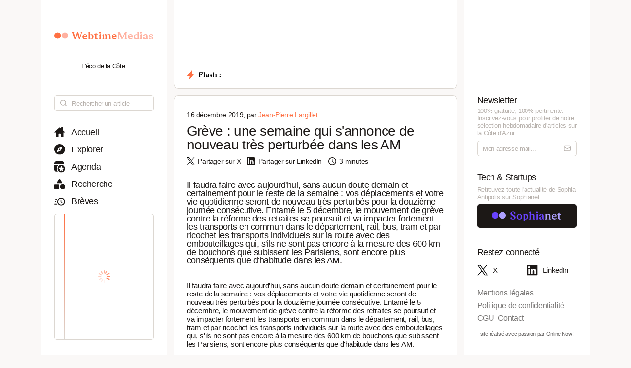

--- FILE ---
content_type: text/html; charset=utf-8
request_url: https://www.webtimemedias.com/article/greve-une-semaine-qui-sannonce-de-nouveau-tres-perturbee-dans-les-am
body_size: 5126
content:
<!DOCTYPE html><html><head><link rel="publisher" href="https://plus.google.com/+WebtimeMedias" data-next-head=""/><meta name="google-site-verification" content="YOUR_VERIFICATION_CODE" data-next-head=""/><title data-next-head="">Grève : une semaine qui s&#x27;annonce de nouveau très perturbée dans les AM | WebtimeMedias</title><meta charSet="UTF-8" data-next-head=""/><meta name="viewport" content="width=device-width, initial-scale=1.0, maximum-scale=5.0" data-next-head=""/><meta name="description" content="WebTime Medias - L&#x27;éco de la Côte" data-next-head=""/><meta name="robots" content="index, follow" data-next-head=""/><link rel="canonical" href="https://webtimemedias.com/article/greve-une-semaine-qui-sannonce-de-nouveau-tres-perturbee-dans-les-am" data-next-head=""/><meta name="keywords" content="" data-next-head=""/><meta property="og:title" content="Grève : une semaine qui s&#x27;annonce de nouveau très perturbée dans les AM | WebtimeMedias" data-next-head=""/><meta property="og:type" content="article" data-next-head=""/><meta property="og:site_name" content="WebtimeMedias" data-next-head=""/><meta property="og:locale" content="fr_FR" data-next-head=""/><meta property="og:description" content="WebTime Medias - L&#x27;éco de la Côte" data-next-head=""/><meta property="og:url" content="https://webtimemedias.com/article/greve-une-semaine-qui-sannonce-de-nouveau-tres-perturbee-dans-les-am" data-next-head=""/><meta property="og:image" content="https://webtimemedias.com/webcover.jpg" data-next-head=""/><meta property="og:image:width" content="1200" data-next-head=""/><meta property="og:image:height" content="630" data-next-head=""/><meta property="og:image:alt" content="WebTime Medias - L&#x27;éco de la Côte" data-next-head=""/><meta name="twitter:card" content="summary_large_image" data-next-head=""/><meta name="twitter:site" content="@_sophianet" data-next-head=""/><meta name="twitter:creator" content="@_sophianet" data-next-head=""/><meta name="twitter:title" content="Grève : une semaine qui s&#x27;annonce de nouveau très perturbée dans les AM | WebtimeMedias" data-next-head=""/><meta name="twitter:description" content="WebTime Medias - L&#x27;éco de la Côte" data-next-head=""/><meta name="twitter:image" content="https://webtimemedias.com/webcover.jpg" data-next-head=""/><meta name="twitter:image:alt" content="WebTime Medias - L&#x27;éco de la Côte" data-next-head=""/><meta property="article:published_time" content="2026-01-28T19:48:34.003Z" data-next-head=""/><meta property="article:modified_time" content="2026-01-28T19:48:34.003Z" data-next-head=""/><meta property="article:author" content="Jean-Jean-Pierre Largillet" data-next-head=""/><meta property="article:section" content="Technologie" data-next-head=""/><link rel="preload" href="https://webtimemedias.com/webcover.jpg" as="image" data-next-head=""/><link rel="icon" href="/wtm1_favicon.svg" data-next-head=""/><script type="application/ld+json" data-next-head="">{&quot;@context&quot;:&quot;https://schema.org&quot;,&quot;@type&quot;:&quot;NewsArticle&quot;,&quot;headline&quot;:&quot;Grève : une semaine qui s&#x27;annonce de nouveau très perturbée dans les AM | WebtimeMedias&quot;,&quot;image&quot;:[&quot;https://webtimemedias.com/webcover.jpg&quot;],&quot;datePublished&quot;:&quot;2026-01-28T19:48:34.003Z&quot;,&quot;dateModified&quot;:&quot;2026-01-28T19:48:34.003Z&quot;,&quot;author&quot;:{&quot;@type&quot;:&quot;Person&quot;,&quot;name&quot;:&quot;Jean-Jean-Pierre Largillet&quot;},&quot;publisher&quot;:{&quot;@type&quot;:&quot;Organization&quot;,&quot;name&quot;:&quot;WebtimeMedias&quot;,&quot;logo&quot;:{&quot;@type&quot;:&quot;ImageObject&quot;,&quot;url&quot;:&quot;https://webtimemedias.com/spn1_favicon.svg&quot;}},&quot;description&quot;:&quot;WebTime Medias - L&#x27;éco de la Côte&quot;,&quot;mainEntityOfPage&quot;:&quot;https://webtimemedias.com/article/greve-une-semaine-qui-sannonce-de-nouveau-tres-perturbee-dans-les-am&quot;}</script><script type="application/ld+json" data-next-head="">{&quot;@context&quot;:&quot;https://schema.org&quot;,&quot;@type&quot;:&quot;NewsArticle&quot;,&quot;headline&quot;:&quot;Grève : une semaine qui s&#x27;annonce de nouveau très perturbée dans les AM&quot;,&quot;name&quot;:&quot;Grève : une semaine qui s&#x27;annonce de nouveau très perturbée dans les AM | WebtimeMedias&quot;,&quot;image&quot;:[&quot;https://webtimemedias.com/webcover.jpg&quot;],&quot;datePublished&quot;:&quot;2026-01-28T19:48:34.003Z&quot;,&quot;dateModified&quot;:&quot;2026-01-28T19:48:34.003Z&quot;,&quot;author&quot;:{&quot;@type&quot;:&quot;Person&quot;,&quot;name&quot;:&quot;Jean-Jean-Pierre Largillet&quot;},&quot;publisher&quot;:{&quot;@type&quot;:&quot;Organization&quot;,&quot;name&quot;:&quot;WebtimeMedias&quot;,&quot;logo&quot;:{&quot;@type&quot;:&quot;ImageObject&quot;,&quot;url&quot;:&quot;https://webtimemedias.com/wtm1_favicon.svg&quot;,&quot;width&quot;:60,&quot;height&quot;:60}},&quot;description&quot;:&quot;WebTime Medias - L&#x27;éco de la Côte&quot;,&quot;isAccessibleForFree&quot;:&quot;True&quot;,&quot;inLanguage&quot;:&quot;fr-FR&quot;,&quot;articleSection&quot;:&quot;Technologie&quot;,&quot;keywords&quot;:&quot;&quot;,&quot;url&quot;:&quot;https://webtimemedias.com/article/greve-une-semaine-qui-sannonce-de-nouveau-tres-perturbee-dans-les-am&quot;}</script><link rel="preload" href="/icons/sophianet-search.svg" as="image" data-next-head=""/><link rel="preload" href="/icons/sophianet-explore.svg" as="image" data-next-head=""/><link rel="preload" href="/icons/sophianet-calendar.svg" as="image" data-next-head=""/><link rel="preload" href="/icons/sophianet-advanced-search.svg" as="image" data-next-head=""/><link rel="preload" href="/icons/sophianet-shorts.svg" as="image" data-next-head=""/><link rel="preload" href="/icons/sophianet-menu.svg" as="image" data-next-head=""/><link rel="preload" href="/webtimemedias.svg" as="image" data-next-head=""/><link rel="preload" href="/icons/sophianet-sparkles.svg" as="image" data-next-head=""/><link rel="preload" href="/icons/sophianet-flash2.svg" as="image" data-next-head=""/><link rel="preload" href="/icons/sophianet-flash-text.svg" as="image" data-next-head=""/><script type="application/ld+json" data-next-head="">{&quot;@context&quot;:&quot;https://schema.org&quot;,&quot;@type&quot;:&quot;BreadcrumbList&quot;,&quot;itemListElement&quot;:[{&quot;@type&quot;:&quot;ListItem&quot;,&quot;position&quot;:1,&quot;name&quot;:&quot;Accueil&quot;,&quot;item&quot;:&quot;https://webtimemedias.com/&quot;},{&quot;@type&quot;:&quot;ListItem&quot;,&quot;position&quot;:2,&quot;name&quot;:&quot;Actualités&quot;,&quot;item&quot;:&quot;https://webtimemedias.com/category/&quot;},{&quot;@type&quot;:&quot;ListItem&quot;,&quot;position&quot;:3,&quot;name&quot;:&quot;Grève : une semaine qui s&#x27;annonce de nouveau très perturbée dans les AM&quot;,&quot;item&quot;:&quot;https://webtimemedias.com/article/greve-une-semaine-qui-sannonce-de-nouveau-tres-perturbee-dans-les-am&quot;}]}</script><link rel="preload" href="/icons/sophianet-home.svg" as="image" data-next-head=""/><link rel="preload" href="/icons/sophianet-close.svg" as="image" data-next-head=""/><link rel="preload" href="/icons/sophianet-mail.svg" as="image" data-next-head=""/><link rel="preload" href="/sophianet2.svg" as="image" data-next-head=""/><link rel="preload" href="/icons/sophianet-twitter.svg" as="image" data-next-head=""/><link rel="preload" href="/icons/sophianet-linkedin.svg" as="image" data-next-head=""/><link rel="preload" href="/_next/static/css/bab736255558566c.css" as="style"/><link rel="stylesheet" href="/_next/static/css/bab736255558566c.css" data-n-g=""/><link rel="preload" href="/_next/static/css/ccffa630fa5d7d09.css" as="style"/><link rel="stylesheet" href="/_next/static/css/ccffa630fa5d7d09.css" data-n-p=""/><noscript data-n-css=""></noscript><script defer="" nomodule="" src="/_next/static/chunks/polyfills-42372ed130431b0a.js"></script><script src="/_next/static/chunks/webpack-6ffd07a3317375c1.js" defer=""></script><script src="/_next/static/chunks/framework-052b50cd3d4947f2.js" defer=""></script><script src="/_next/static/chunks/main-d4c20200ddabac7f.js" defer=""></script><script src="/_next/static/chunks/pages/_app-2e55d676fba3d686.js" defer=""></script><script src="/_next/static/chunks/965-e3a3c044d52d8469.js" defer=""></script><script src="/_next/static/chunks/884-1cd83b078bfd3eb3.js" defer=""></script><script src="/_next/static/chunks/801-03e82bca220e202c.js" defer=""></script><script src="/_next/static/chunks/163-e72b492372918cf5.js" defer=""></script><script src="/_next/static/chunks/pages/article/%5Bslug%5D-b94e654b1cbb9a18.js" defer=""></script><script src="/_next/static/j4VVonycBY0r9ddPt5Uef/_buildManifest.js" defer=""></script><script src="/_next/static/j4VVonycBY0r9ddPt5Uef/_ssgManifest.js" defer=""></script></head><body><div id="__next"><div class="main"><div class="left"><div class="fixed"><div class="mobile-exit"><div class="icon"><img alt="Fermer le menu" decoding="async" data-nimg="fill" style="position:absolute;height:100%;width:100%;left:0;top:0;right:0;bottom:0;object-fit:contain;color:transparent" src="/icons/sophianet-close.svg"/></div></div><div class="top"><div class="icon" title="Retourner à l&#x27;accueil"><img alt="Logo WebtimeMedias" decoding="async" data-nimg="fill" style="position:absolute;height:100%;width:100%;left:0;top:0;right:0;bottom:0;object-fit:contain;color:transparent" src="/webtimemedias.svg"/></div><div class="subtitle"><p class="text">L&#x27;éco de la Côte.</p></div></div><div class="Searchbar_searchbar__nbjdF"><div class="Searchbar_container__qGu4o"><div class="Searchbar_icon__1cbiX"><img alt="Rechercher" decoding="async" data-nimg="fill" style="position:absolute;height:100%;width:100%;left:0;top:0;right:0;bottom:0;object-fit:contain;color:transparent" src="/icons/sophianet-search.svg"/></div><input class="Searchbar_input___Wmay" type="text" name="search" id="search" placeholder="Rechercher un article" autoComplete="off"/></div></div><div class="buttons"><a class="button " title="Accueil"><div class="icon"><img alt="Accueil" decoding="async" data-nimg="fill" style="position:absolute;height:100%;width:100%;left:0;top:0;right:0;bottom:0;object-fit:contain;color:transparent" src="/icons/sophianet-home.svg"/></div><p class="text">Accueil</p></a><a class="button " title="Explorer"><div class="icon"><img alt="Explorer" decoding="async" data-nimg="fill" style="position:absolute;height:100%;width:100%;left:0;top:0;right:0;bottom:0;object-fit:contain;color:transparent" src="/icons/sophianet-explore.svg"/></div><p class="text">Explorer</p></a><a class="button " title="Agenda"><div class="icon"><img alt="Agenda" decoding="async" data-nimg="fill" style="position:absolute;height:100%;width:100%;left:0;top:0;right:0;bottom:0;object-fit:contain;color:transparent" src="/icons/sophianet-calendar.svg"/></div><p class="text">Agenda</p></a><a class="button " title="Recherche"><div class="icon"><img alt="Recherche" decoding="async" data-nimg="fill" style="position:absolute;height:100%;width:100%;left:0;top:0;right:0;bottom:0;object-fit:contain;color:transparent" src="/icons/sophianet-advanced-search.svg"/></div><p class="text">Recherche</p></a><a class="button " title="Brèves"><div class="icon"><img alt="Brèves" decoding="async" data-nimg="fill" style="position:absolute;height:100%;width:100%;left:0;top:0;right:0;bottom:0;object-fit:contain;color:transparent" src="/icons/sophianet-shorts.svg"/></div><p class="text">Brèves</p></a><div class="shorts"><div class="line"></div><div class="loader"><div class="Loader_loader__oaLvI"><div></div><div></div><div></div><div></div><div></div><div></div><div></div><div></div><div></div><div></div><div></div><div></div></div></div></div></div></div></div><div class="center"><div class="flash"><div class="responsive-header"><div class="close-menus"></div><div class="toggle-left"><img alt="Ouvrir le menu" decoding="async" data-nimg="fill" style="position:absolute;height:100%;width:100%;left:0;top:0;right:0;bottom:0;object-fit:contain;color:transparent" src="/icons/sophianet-menu.svg"/></div><div class="icon" title="Retourner à l&#x27;accueil"><img alt="Logo WebtimeMedias" decoding="async" data-nimg="fill" style="position:absolute;height:100%;width:100%;left:0;top:0;right:0;bottom:0;object-fit:contain;color:transparent" src="/webtimemedias.svg"/></div><div class="toggle-right"><img alt="Ouvrir le menu" decoding="async" data-nimg="fill" style="position:absolute;height:100%;width:100%;left:0;top:0;right:0;bottom:0;object-fit:contain;color:transparent" src="/icons/sophianet-sparkles.svg"/></div></div><div class="inner"><div class="title"><div class="icon"><img alt="Flash" decoding="async" data-nimg="fill" style="position:absolute;height:100%;width:100%;left:0;top:0;right:0;bottom:0;object-fit:contain;color:transparent" src="/icons/sophianet-flash2.svg"/><div class="circle"></div></div><div class="text"><img alt="Flash :" decoding="async" data-nimg="fill" style="position:absolute;height:100%;width:100%;left:0;top:0;right:0;bottom:0;object-fit:contain;color:transparent" src="/icons/sophianet-flash-text.svg"/></div></div><div class="featured"><div class="wrapper"><div><a href="/"></a><a href="/"></a><a href="/"></a></div><div><a href="/"></a><a href="/"></a><a href="/"></a></div><div><a href="/"></a><a href="/"></a><a href="/"></a></div></div></div></div></div><div class="article"><div class="cover-footer"><p class="author">16 décembre 2019<!-- -->, par <a class="link">Jean-Pierre Largillet</a></p><div class="categories"></div></div><h1 class="title">Grève : une semaine qui s&#x27;annonce de nouveau très perturbée dans les AM</h1><div class="option-bar"><a class="option" title="Partager l&#x27;article"><div class="icon"><img alt="" loading="lazy" decoding="async" data-nimg="fill" style="position:absolute;height:100%;width:100%;left:0;top:0;right:0;bottom:0;object-fit:contain;color:transparent" src="/icons/sophianet-twitter.svg"/></div><p class="text">Partager sur X</p></a><a class="option" title="Partager l&#x27;article"><div class="icon"><img alt="" loading="lazy" decoding="async" data-nimg="fill" style="position:absolute;height:100%;width:100%;left:0;top:0;right:0;bottom:0;object-fit:contain;color:transparent" src="/icons/sophianet-linkedin.svg"/></div><p class="text">Partager sur LinkedIn</p></a><div class="option" title="Temps de lecture estimé : 3 minutes"><div class="icon"><img alt="" loading="lazy" decoding="async" data-nimg="fill" style="position:absolute;height:100%;width:100%;left:0;top:0;right:0;bottom:0;object-fit:contain;color:transparent" src="/icons/sophianet-time.svg"/></div><p class="text">3 minutes</p></div></div><h2 class="lead">Il faudra faire avec aujourd&#x27;hui, sans aucun doute demain et certainement pour le reste de la semaine : vos déplacements et votre vie quotidienne seront de nouveau très perturbés pour la douzième journée consécutive. Entamé le 5 décembre, le mouvement de grève contre la réforme des retraites se poursuit et va impacter fortement les transports en commun dans le département, rail, bus, tram et par ricochet les transports individuels sur la route avec des embouteillages qui, s&#x27;ils ne sont pas encore à la mesure des 600 km de bouchons que subissent les Parisiens, sont encore plus conséquents que d&#x27;habitude dans les AM.</h2><article class="Article_content__p7qxE"><p class="MsoNormal">Il faudra faire avec aujourd'hui, sans aucun doute demain et certainement pour le reste de la semaine : vos déplacements et votre vie quotidienne seront de nouveau très perturbés pour la douzième journée consécutive. Entamé le 5 décembre, le mouvement de grève contre la réforme des retraites se poursuit et va impacter fortement les transports en commun dans le département, rail, bus, tram et par ricochet les transports individuels sur la route avec des embouteillages qui, s'ils ne sont pas encore à la mesure des 600 km de bouchons que subissent les Parisiens, sont encore plus conséquents que d'habitude dans les AM. <o:p></o:p></p>

<p class="MsoNormal">Et aujourd'hui, ce risque de perturbation routière s'élève d'un bon cran avec<strong> l'appel à la grève que les transporteurs routiers ont lancé pour le lundi 16 décembre</strong>. Ils réclament de meilleures conditions de travail et de salaire et ont appelé pour ce lundi à "<em>des actions sous forme de rassemblements de blocages ou autre, dans toutes les régions de France"</em>. A surveiller.<o:p></o:p></p>

<p class="MsoNormal"><strong>Côté train </strong>dans les Alpes-Maritimes, selon les prévisions de la Sncf, ne circuleraient <strong>aujourd'hui lundi </strong>que trois trains sur dix (22 TER sur Cannes-Nice et 26 sur Nice-Vintimille, les liaisons cannes Grasse ou Nice-Breil ne se faisant uniquement que par car de substitution). Les transports en commun par bus devraient se trouver au niveau des jours précédents, sans grand changement.<o:p></o:p></p>

<p class="MsoNormal">Ce qui ne sera pas le cas <strong>demain mardi 17 décembre</strong>, avec une nette aggravation à prévoir pour cette troisième journée de manifestation et de grève générale et nationale. La Métropole Nice Côte d'Azur devrait être particulièrement touchée avec aucun tramway en circulation et très peu de bus, tandis qu'un rassemblement est programmé à 10 heures devant la gare Thiers de Nice. Les transports en commun des autres villes du département seront également affectées, il y aura encore moins de trains, plus d'embouteillages, des écoles fermées, des services au grand ralenti : à quelques jours de Noël, le bras-de-fer avec le gouvernement ne faiblit pas.<o:p></o:p></p>
</article><div class="Slider_slider__dRfBy"><p class="Slider_title__VDnVh">Dernières actualités</p><div class="Slider_container__3c3D0"><div class="Slider_loader__ExGMC"><div class="Loader_loader__oaLvI"><div></div><div></div><div></div><div></div><div></div><div></div><div></div><div></div><div></div><div></div><div></div><div></div></div></div></div></div><div class="separator"></div><div class="button-container"><a class="button" href="/" title="Retour à l&#x27;accueil"><div class="icon"><img alt="Retour à l&#x27;accueil" decoding="async" data-nimg="fill" style="position:absolute;height:100%;width:100%;left:0;top:0;right:0;bottom:0;object-fit:contain;color:transparent" src="/icons/sophianet-home.svg"/></div><p class="text">Retour à l&#x27;accueil</p></a></div></div></div><div class="right hidden"><div class="fixed"><div class="mobile-exit"><div class="icon"><img alt="Fermer le menu" decoding="async" data-nimg="fill" style="position:absolute;height:100%;width:100%;left:0;top:0;right:0;bottom:0;object-fit:contain;color:transparent" src="/icons/sophianet-close.svg"/></div></div><div class="top"></div><div class="newsletter"><p class="title">Newsletter</p><p class="description"><b>100% gratuite, 100% pertinente.</b> Inscrivez-vous pour profiter de notre <b>sélection hebdomadaire</b> d&#x27;articles sur <b>la Côte d&#x27;Azur</b>.</p><div class="container null null"><input class="input" type="email" name="newsletter" id="newsletter" placeholder="Mon adresse mail..." autoComplete="off" value=""/><div class="icon"><img alt="Mon adresse mail" decoding="async" data-nimg="fill" style="position:absolute;height:100%;width:100%;left:0;top:0;right:0;bottom:0;object-fit:contain;color:transparent" src="/icons/sophianet-mail.svg"/></div></div><p class="message success"></p></div><div class="other-site"><p class="title">Tech &amp; Startups</p><p class="description">Retrouvez <b>toute l&#x27;actualité</b> de Sophia Antipolis sur <b>Sophianet</b>.</p><div class="container"><a class="button" href="https://www.sophianet.com/" title="Visiter notre page Sophianet" target="_blank" rel="noreferrer"><div class="icon"><img alt="Sophianet" decoding="async" data-nimg="fill" style="position:absolute;height:100%;width:100%;left:0;top:0;right:0;bottom:0;object-fit:contain;color:transparent" src="/sophianet2.svg"/></div><p class="text">Sophianet</p></a></div></div><div class="social-media"><p class="title">Restez connecté</p><div class="container"><a class="button" href="https://www.twitter.com/_sophianet/" title="Visiter notre page X" target="_blank" rel="noreferrer"><div class="icon"><img alt="X" decoding="async" data-nimg="fill" style="position:absolute;height:100%;width:100%;left:0;top:0;right:0;bottom:0;object-fit:contain;color:transparent" src="/icons/sophianet-twitter.svg"/></div><p class="text">X</p></a><a class="button" href="https://www.linkedin.com/company/sophianet/" title="Visiter notre page LinkedIn" target="_blank" rel="noreferrer"><div class="icon"><img alt="LinkedIn" decoding="async" data-nimg="fill" style="position:absolute;height:100%;width:100%;left:0;top:0;right:0;bottom:0;object-fit:contain;color:transparent" src="/icons/sophianet-linkedin.svg"/></div><p class="text">LinkedIn</p></a></div></div><div class="legal-pages"><div class="container"><a class="button legal" title="Mentions légales" href="/legal/mentions-legales"><p class="text">Mentions légales</p></a><a class="button legal" title="Politique de confidentialité" href="/legal/politique-de-confidentialite"><p class="text">Politique de confidentialité</p></a><a class="button legal" title="CGU" href="/legal/cgu"><p class="text">CGU</p></a><a class="button legal" title="Contact" href="/legal/contact"><p class="text">Contact</p></a></div></div><div class="Panel_online-now-credit__QU4bQ"><a href="https://onlinenow.club/" target="_blank" rel="noreferrer" class="Panel_credit-link__UmZyg">site réalisé avec passion par Online Now!</a></div></div></div></div></div><script id="__NEXT_DATA__" type="application/json">{"props":{"pageProps":{"article":{"slug":"greve-une-semaine-qui-sannonce-de-nouveau-tres-perturbee-dans-les-am","status":"published","sort":null,"date_created":"2019-12-16T06:33:02.000Z","user_updated":"0b362161-6517-444f-9d4b-0cbfe26b724b","date_updated":"2024-11-21T19:43:50.883Z","title":"Grève : une semaine qui s'annonce de nouveau très perturbée dans les AM","content":"\u003cp class=\"MsoNormal\"\u003eIl faudra faire avec aujourd'hui, sans aucun doute demain et certainement pour le reste de la semaine : vos déplacements et votre vie quotidienne seront de nouveau très perturbés pour la douzième journée consécutive. Entamé le 5 décembre, le mouvement de grève contre la réforme des retraites se poursuit et va impacter fortement les transports en commun dans le département, rail, bus, tram et par ricochet les transports individuels sur la route avec des embouteillages qui, s'ils ne sont pas encore à la mesure des 600 km de bouchons que subissent les Parisiens, sont encore plus conséquents que d'habitude dans les AM. \u003co:p\u003e\u003c/o:p\u003e\u003c/p\u003e\r\n\r\n\u003cp class=\"MsoNormal\"\u003eEt aujourd'hui, ce risque de perturbation routière s'élève d'un bon cran avec\u003cstrong\u003e l'appel à la grève que les transporteurs routiers ont lancé pour le lundi 16 décembre\u003c/strong\u003e. Ils réclament de meilleures conditions de travail et de salaire et ont appelé pour ce lundi à \"\u003cem\u003edes actions sous forme de rassemblements de blocages ou autre, dans toutes les régions de France\"\u003c/em\u003e. A surveiller.\u003co:p\u003e\u003c/o:p\u003e\u003c/p\u003e\r\n\r\n\u003cp class=\"MsoNormal\"\u003e\u003cstrong\u003eCôté train \u003c/strong\u003edans les Alpes-Maritimes, selon les prévisions de la Sncf, ne circuleraient \u003cstrong\u003eaujourd'hui lundi \u003c/strong\u003eque trois trains sur dix (22 TER sur Cannes-Nice et 26 sur Nice-Vintimille, les liaisons cannes Grasse ou Nice-Breil ne se faisant uniquement que par car de substitution). Les transports en commun par bus devraient se trouver au niveau des jours précédents, sans grand changement.\u003co:p\u003e\u003c/o:p\u003e\u003c/p\u003e\r\n\r\n\u003cp class=\"MsoNormal\"\u003eCe qui ne sera pas le cas \u003cstrong\u003edemain mardi 17 décembre\u003c/strong\u003e, avec une nette aggravation à prévoir pour cette troisième journée de manifestation et de grève générale et nationale. La Métropole Nice Côte d'Azur devrait être particulièrement touchée avec aucun tramway en circulation et très peu de bus, tandis qu'un rassemblement est programmé à 10 heures devant la gare Thiers de Nice. Les transports en commun des autres villes du département seront également affectées, il y aura encore moins de trains, plus d'embouteillages, des écoles fermées, des services au grand ralenti : à quelques jours de Noël, le bras-de-fer avec le gouvernement ne faiblit pas.\u003co:p\u003e\u003c/o:p\u003e\u003c/p\u003e\r\n","cover":null,"header":"","features":null,"youtube":null,"signature":null,"agenda":null,"agenda_end_date":null,"website":["wtm1"],"categories":[],"user_created":{"first_name":"Jean-Pierre","last_name":"Largillet","avatar":"46e4f0f6-811d-4075-950f-82129bcc6130","id":"74876bcf-1bdf-47a3-b4b4-07ad52557d2e"},"tags":[],"primary_category":null,"iso_date_created":"2026-01-28T19:48:34.003Z","iso_date_updated":"2026-01-28T19:48:34.003Z"},"content":"\u003cp class=\"MsoNormal\"\u003eIl faudra faire avec aujourd'hui, sans aucun doute demain et certainement pour le reste de la semaine : vos déplacements et votre vie quotidienne seront de nouveau très perturbés pour la douzième journée consécutive. Entamé le 5 décembre, le mouvement de grève contre la réforme des retraites se poursuit et va impacter fortement les transports en commun dans le département, rail, bus, tram et par ricochet les transports individuels sur la route avec des embouteillages qui, s'ils ne sont pas encore à la mesure des 600 km de bouchons que subissent les Parisiens, sont encore plus conséquents que d'habitude dans les AM. \u003co:p\u003e\u003c/o:p\u003e\u003c/p\u003e\r\n\r\n\u003cp class=\"MsoNormal\"\u003eEt aujourd'hui, ce risque de perturbation routière s'élève d'un bon cran avec\u003cstrong\u003e l'appel à la grève que les transporteurs routiers ont lancé pour le lundi 16 décembre\u003c/strong\u003e. Ils réclament de meilleures conditions de travail et de salaire et ont appelé pour ce lundi à \"\u003cem\u003edes actions sous forme de rassemblements de blocages ou autre, dans toutes les régions de France\"\u003c/em\u003e. A surveiller.\u003co:p\u003e\u003c/o:p\u003e\u003c/p\u003e\r\n\r\n\u003cp class=\"MsoNormal\"\u003e\u003cstrong\u003eCôté train \u003c/strong\u003edans les Alpes-Maritimes, selon les prévisions de la Sncf, ne circuleraient \u003cstrong\u003eaujourd'hui lundi \u003c/strong\u003eque trois trains sur dix (22 TER sur Cannes-Nice et 26 sur Nice-Vintimille, les liaisons cannes Grasse ou Nice-Breil ne se faisant uniquement que par car de substitution). Les transports en commun par bus devraient se trouver au niveau des jours précédents, sans grand changement.\u003co:p\u003e\u003c/o:p\u003e\u003c/p\u003e\r\n\r\n\u003cp class=\"MsoNormal\"\u003eCe qui ne sera pas le cas \u003cstrong\u003edemain mardi 17 décembre\u003c/strong\u003e, avec une nette aggravation à prévoir pour cette troisième journée de manifestation et de grève générale et nationale. La Métropole Nice Côte d'Azur devrait être particulièrement touchée avec aucun tramway en circulation et très peu de bus, tandis qu'un rassemblement est programmé à 10 heures devant la gare Thiers de Nice. Les transports en commun des autres villes du département seront également affectées, il y aura encore moins de trains, plus d'embouteillages, des écoles fermées, des services au grand ralenti : à quelques jours de Noël, le bras-de-fer avec le gouvernement ne faiblit pas.\u003co:p\u003e\u003c/o:p\u003e\u003c/p\u003e\r\n"},"__N_SSP":true},"page":"/article/[slug]","query":{"slug":"greve-une-semaine-qui-sannonce-de-nouveau-tres-perturbee-dans-les-am"},"buildId":"j4VVonycBY0r9ddPt5Uef","isFallback":false,"isExperimentalCompile":false,"gssp":true,"scriptLoader":[]}</script></body></html>